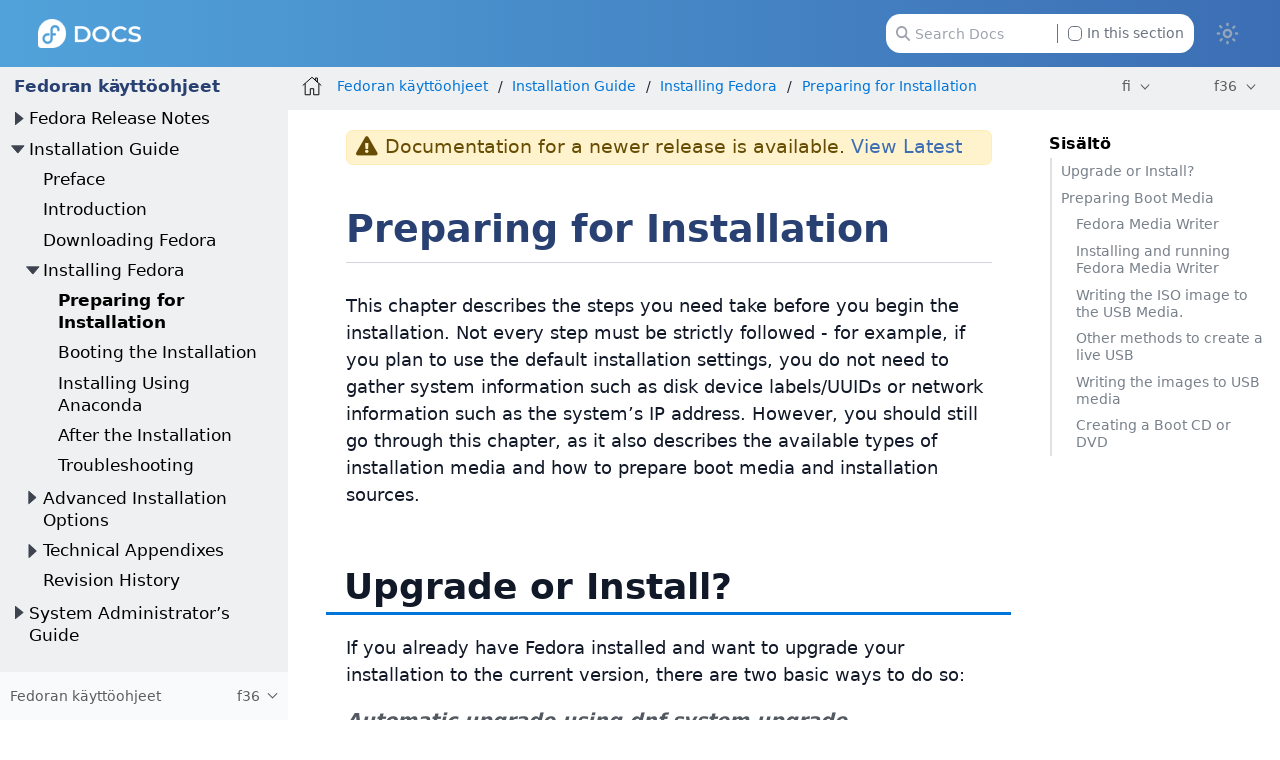

--- FILE ---
content_type: text/html
request_url: https://docs.fedoraproject.org/fi/fedora/f36/install-guide/install/Preparing_for_Installation/
body_size: 13982
content:
<!DOCTYPE html>
<html lang="en">
  <head>
    <meta charset="utf-8">
    <meta name="viewport" content="width=device-width, initial-scale=1.0">
    <title>Preparing for Installation :: Fedora Docs</title>
    <link rel="canonical" href="https://docs.fedoraproject.org/en-US/fedora/f36/install-guide/install/Preparing_for_Installation/">
    <meta name="generator" content="Antora 3.1.14">
    <link rel="stylesheet" href="../../../../../_/css/site.css">
<link rel="stylesheet" href="https://use.fontawesome.com/releases/v5.6.3/css/all.css" integrity="sha384-UHRtZLI+pbxtHCWp1t77Bi1L4ZtiqrqD80Kn4Z8NTSRyMA2Fd33n5dQ8lWUE00s/" crossorigin="anonymous">
<link rel="stylesheet" href="../../../../../_/css/vendor/tabs.css">

<meta property="og:type" content="website">
<meta property="og:site_name" content="Fedora Docs">
<meta property="og:title" content="[f36] Preparing for Installation">

<meta property="og:description" content="Learn more about Fedora Linux, the Fedora Project & the Fedora Community.">
<meta property="og:image" content="https://docs.fedoraproject.org/en-US/_/img/docs_logo.png">

    <script>if (localStorage.darkmode === 'true' || (!('darkmode' in localStorage) && window.matchMedia('(prefers-color-scheme: dark)').matches)) { document.documentElement.classList.add('dark');} else {document.documentElement.classList.remove('dark');}</script>
  </head>
  <body class="article dark:bg-fp-blue-darkest text-black dark:text-white">
<!-- Add any HTML code to show at the top of each page — like a banner to a survey, some announcement, etc. Leave this file empty to not show anything-->
<header class="header" role="banner">
  <nav class="fixed z-50 top-0 w-full bg-gradient-to-l from-fp-blue to-fp-blue-light dark:bg-none dark:bg-fp-blue-dark" style="">
    <div class="mx-auto px-2 sm:px-6 lg:px-8">
      <div class="relative flex h-14 items-center justify-between">
        <div
          class="flex flex-1 items-center justify-center sm:items-stretch sm:justify-start"
        >
          <div class="flex flex-shrink-0 items-center">
            <a href="https://docs.fedoraproject.org/en-US">
              <img class="h-6 z-10 w-auto" src="../../../../../_/img/docs_logo_white.png">
            </a>
          </div>


	  <div class="hidden sm:ml-auto sm:block">
            <div class="flex space-x-4">


              <div id="search-field" class="relative inline-flex cursor-pointer items-center rounded px-4 text-xs text-gray-500 dark:text-gray-200">
                <svg class="absolute left-6 fill-gray-400 dark:fill-gray-400 h-3" xmlns="http://www.w3.org/2000/svg" viewBox="0 0 512 512"><!--! Font Awesome Pro 6.2.1 by @fontawesome - https://fontawesome.com License - https://fontawesome.com/license (Commercial License) Copyright 2022 Fonticons, Inc. --><path d="M416 208c0 45.9-14.9 88.3-40 122.7L502.6 457.4c12.5 12.5 12.5 32.8 0 45.3s-32.8 12.5-45.3 0L330.7 376c-34.4 25.2-76.8 40-122.7 40C93.1 416 0 322.9 0 208S93.1 0 208 0S416 93.1 416 208zM208 352c79.5 0 144-64.5 144-144s-64.5-144-144-144S64 128.5 64 208s64.5 144 144 144z"/></svg>
                <input id="search-input" class="pl-6 pr-28 h-8 w-64 rounded-xl dark:bg-black" type="text" placeholder="Search Docs">
                <label class="ml-2 absolute right-6 filter checkbox border-l border-gray-500 pl-2">
		 <input type="checkbox" class="appearance-none h-3 w-3 border border-gray-500 rounded bg-white dark:bg-black checked:bg-fp-blue-light checked:border-fp-blue-light dark:checked:bg-fp-blue dark:checked:border-fp-blue focus:outline-none transition duration-200 cursor-pointer my-0.5 mr-1 float-left" data-facet-filter="component:fedora"> In this section
                </label>
              </div>
            </div>
          </div>
	  <button type="button" id="themeSwitch" class="hidden sm:block stroke-white fill-white ">
	    <span class="dark:hidden">
	      <svg viewBox="0 0 24 24" fill="none" stroke-width="2" stroke-linecap="round" stroke-linejoin="round" class="w-6 h-6">
	        <path d="M15 12a3 3 0 1 1-6 0 3 3 0 0 1 6 0Z"></path>
		<path d="M12 4v1M17.66 6.344l-.828.828M20.005 12.004h-1M17.66 17.664l-.828-.828M12 20.01V19M6.34 17.664l.835-.836M3.995 12.004h1.01M6 6l.835.836"></path>
	      </svg>
	    </span>
	    <span class="hidden dark:inline">
	      <svg viewBox="0 0 512 512" class="w-4 h-4">
	        <path d="M421.6 379.9c-.6641 0-1.35 .0625-2.049 .1953c-11.24 2.143-22.37 3.17-33.32 3.17c-94.81 0-174.1-77.14-174.1-175.5c0-63.19 33.79-121.3 88.73-152.6c8.467-4.812 6.339-17.66-3.279-19.44c-11.2-2.078-29.53-3.746-40.9-3.746C132.3 31.1 32 132.2 32 256c0 123.6 100.1 224 223.8 224c69.04 0 132.1-31.45 173.8-82.93C435.3 389.1 429.1 379.9 421.6 379.9zM255.8 432C158.9 432 80 353 80 256c0-76.32 48.77-141.4 116.7-165.8C175.2 125 163.2 165.6 163.2 207.8c0 99.44 65.13 183.9 154.9 212.8C298.5 428.1 277.4 432 255.8 432z"/>
              </svg>
	    </span>
	  </button>
        </div>
      </div>
    </div>
  </nav>
</header>
<div class="body">
<div class="nav-container dark:text-gray-300 bg-fp-gray-lightest dark:bg-fp-blue-darker dark:border-r dark:border-gray-800" data-component="fedora" data-version="f36">
  <aside class="nav">
    <div class="panels">
<div class="nav-panel-menu is-active" data-panel="menu">
  <nav class="nav-menu">
    <h3 class="title text-fp-blue-dark dark:text-fp-blue font-bold"><a href="../../../">Fedoran käyttöohjeet</a></h3>
<ul class="nav-list">
  <li class="nav-item" data-depth="0">
<ul class="nav-list">
  <li class="nav-item" data-depth="1">
    <button class="nav-item-toggle"></button>
    <a class="nav-link" href="../../../release-notes/">Fedora Release Notes</a>
<ul class="nav-list">
  <li class="nav-item" data-depth="2">
    <button class="nav-item-toggle"></button>
    <a class="nav-link" href="../../../release-notes/welcome/Welcome/">Welcome to Fedora</a>
<ul class="nav-list">
  <li class="nav-item" data-depth="3">
    <a class="nav-link" href="../../../release-notes/welcome/Hardware_Overview/">Hardware Overview</a>
  </li>
  <li class="nav-item" data-depth="3">
    <a class="nav-link" href="../../../release-notes/welcome/Feedback/">Feedback</a>
  </li>
</ul>
  </li>
  <li class="nav-item" data-depth="2">
    <button class="nav-item-toggle"></button>
    <a class="nav-link" href="../../../release-notes/sysadmin/Sysadmins/">System Administrators</a>
<ul class="nav-list">
  <li class="nav-item" data-depth="3">
    <a class="nav-link" href="../../../release-notes/sysadmin/Distribution/">Distribution-wide Changes</a>
  </li>
  <li class="nav-item" data-depth="3">
    <a class="nav-link" href="../../../release-notes/sysadmin/Installation/">Installation</a>
  </li>
  <li class="nav-item" data-depth="3">
    <a class="nav-link" href="../../../release-notes/sysadmin/Security/">Security</a>
  </li>
  <li class="nav-item" data-depth="3">
    <a class="nav-link" href="../../../release-notes/sysadmin/Networking/">Networking</a>
  </li>
  <li class="nav-item" data-depth="3">
    <a class="nav-link" href="../../../release-notes/sysadmin/Storage/">Storage</a>
  </li>
  <li class="nav-item" data-depth="3">
    <a class="nav-link" href="../../../release-notes/sysadmin/System_Utilities/">System Utilities</a>
  </li>
</ul>
  </li>
  <li class="nav-item" data-depth="2">
    <button class="nav-item-toggle"></button>
    <a class="nav-link" href="../../../release-notes/desktop/Desktop_index/">Desktop Users</a>
<ul class="nav-list">
  <li class="nav-item" data-depth="3">
    <a class="nav-link" href="../../../release-notes/desktop/Desktop/">Desktop</a>
  </li>
  <li class="nav-item" data-depth="3">
    <a class="nav-link" href="../../../release-notes/desktop/Multimedia/">Multimedia</a>
  </li>
  <li class="nav-item" data-depth="3">
    <a class="nav-link" href="../../../release-notes/desktop/I18n/">Internationalization</a>
  </li>
</ul>
  </li>
  <li class="nav-item" data-depth="2">
    <button class="nav-item-toggle"></button>
    <a class="nav-link" href="../../../release-notes/developers/Developers/">Developers</a>
<ul class="nav-list">
  <li class="nav-item" data-depth="3">
    <a class="nav-link" href="../../../release-notes/developers/Development_Tools/">Development Tools</a>
  </li>
  <li class="nav-item" data-depth="3">
    <a class="nav-link" href="../../../release-notes/developers/Development_C/">C</a>
  </li>
  <li class="nav-item" data-depth="3">
    <a class="nav-link" href="../../../release-notes/developers/Development_Go/">Go</a>
  </li>
  <li class="nav-item" data-depth="3">
    <a class="nav-link" href="../../../release-notes/developers/Development_Haskell/">Haskell</a>
  </li>
  <li class="nav-item" data-depth="3">
    <a class="nav-link" href="../../../release-notes/developers/Development_LLVM/">LLVM</a>
  </li>
  <li class="nav-item" data-depth="3">
    <a class="nav-link" href="../../../release-notes/developers/Development_Modularity/">Modularity</a>
  </li>
  <li class="nav-item" data-depth="3">
    <a class="nav-link" href="../../../release-notes/developers/Development_Dotnet/">.NET</a>
  </li>
  <li class="nav-item" data-depth="3">
    <a class="nav-link" href="../../../release-notes/developers/Development_Python/">Python</a>
  </li>
  <li class="nav-item" data-depth="3">
    <a class="nav-link" href="../../../release-notes/developers/Development_Ruby/">Ruby</a>
  </li>
  <li class="nav-item" data-depth="3">
    <a class="nav-link" href="../../../release-notes/developers/Development_Web/">Web Development</a>
  </li>
</ul>
  </li>
  <li class="nav-item" data-depth="2">
    <a class="nav-link" href="https://fedoraproject.org/wiki/Common_F36_bugs">Common Bugs</a>
  </li>
  <li class="nav-item" data-depth="2">
    <a class="nav-link" href="../../../release-notes/Revision_History/">Revision History</a>
  </li>
</ul>
  </li>
</ul>
  </li>
  <li class="nav-item" data-depth="0">
<ul class="nav-list">
  <li class="nav-item" data-depth="1">
    <button class="nav-item-toggle"></button>
    <a class="nav-link" href="../../">Installation Guide</a>
<ul class="nav-list">
  <li class="nav-item" data-depth="2">
    <a class="nav-link" href="../../Preface/">Preface</a>
  </li>
  <li class="nav-item" data-depth="2">
    <a class="nav-link" href="../../Introduction/">Introduction</a>
  </li>
  <li class="nav-item" data-depth="2">
    <a class="nav-link" href="../../Downloading_Fedora/">Downloading Fedora</a>
  </li>
  <li class="nav-item" data-depth="2">
    <button class="nav-item-toggle"></button>
    <span class="nav-text">Installing Fedora</span>
<ul class="nav-list">
  <li class="nav-item is-current-page" data-depth="3">
    <a class="nav-link" href="./">Preparing for Installation</a>
  </li>
  <li class="nav-item" data-depth="3">
    <a class="nav-link" href="../Booting_the_Installation/">Booting the Installation</a>
  </li>
  <li class="nav-item" data-depth="3">
    <a class="nav-link" href="../Installing_Using_Anaconda/">Installing Using Anaconda</a>
  </li>
  <li class="nav-item" data-depth="3">
    <a class="nav-link" href="../After_Installation/">After the Installation</a>
  </li>
  <li class="nav-item" data-depth="3">
    <a class="nav-link" href="../Troubleshooting/">Troubleshooting</a>
  </li>
</ul>
  </li>
  <li class="nav-item" data-depth="2">
    <button class="nav-item-toggle"></button>
    <span class="nav-text">Advanced Installation Options</span>
<ul class="nav-list">
  <li class="nav-item" data-depth="3">
    <a class="nav-link" href="../../advanced/Boot_Options/">Boot Options</a>
  </li>
  <li class="nav-item" data-depth="3">
    <a class="nav-link" href="../../advanced/Kickstart_Installations/">Automating the Installation with Kickstart</a>
  </li>
  <li class="nav-item" data-depth="3">
    <a class="nav-link" href="../../advanced/Network_based_Installations/">Setting Up an Installation Server</a>
  </li>
  <li class="nav-item" data-depth="3">
    <a class="nav-link" href="../../advanced/VNC_Installations/">Installing Using VNC</a>
  </li>
  <li class="nav-item" data-depth="3">
    <a class="nav-link" href="../../advanced/Upgrading_Your_Current_System/">Upgrading Your Current System</a>
  </li>
</ul>
  </li>
  <li class="nav-item" data-depth="2">
    <button class="nav-item-toggle"></button>
    <span class="nav-text">Technical Appendixes</span>
<ul class="nav-list">
  <li class="nav-item" data-depth="3">
    <a class="nav-link" href="../../appendixes/Kickstart_Syntax_Reference/">Kickstart Syntax Reference</a>
  </li>
  <li class="nav-item" data-depth="3">
    <a class="nav-link" href="../../appendixes/Disk_Partitions/">An Introduction to Disk Partitions</a>
  </li>
  <li class="nav-item" data-depth="3">
    <a class="nav-link" href="../../appendixes/Understanding_LVM/">Understanding LVM</a>
  </li>
</ul>
  </li>
  <li class="nav-item" data-depth="2">
    <a class="nav-link" href="../../Revision_History/">Revision History</a>
  </li>
</ul>
  </li>
</ul>
  </li>
  <li class="nav-item" data-depth="0">
<ul class="nav-list">
  <li class="nav-item" data-depth="1">
    <button class="nav-item-toggle"></button>
    <a class="nav-link" href="../../../system-administrators-guide/">System Administrator&#8217;s Guide</a>
<ul class="nav-list">
  <li class="nav-item" data-depth="2">
    <a class="nav-link" href="../../../system-administrators-guide/Preface/">Preface</a>
  </li>
  <li class="nav-item" data-depth="2">
    <button class="nav-item-toggle"></button>
    <span class="nav-text">Basic System Configuration</span>
<ul class="nav-list">
  <li class="nav-item" data-depth="3">
    <a class="nav-link" href="../../../system-administrators-guide/basic-system-configuration/intro-basic-system-configuration/">Introduction</a>
  </li>
  <li class="nav-item" data-depth="3">
    <a class="nav-link" href="../../../system-administrators-guide/basic-system-configuration/Opening_GUI_Applications/">Opening Graphical Applications</a>
  </li>
  <li class="nav-item" data-depth="3">
    <a class="nav-link" href="../../../system-administrators-guide/basic-system-configuration/System_Locale_and_Keyboard_Configuration/">System Locale and Keyboard Configuration</a>
  </li>
  <li class="nav-item" data-depth="3">
    <a class="nav-link" href="../../../system-administrators-guide/basic-system-configuration/Configuring_the_Date_and_Time/">Configuring the Date and Time</a>
  </li>
  <li class="nav-item" data-depth="3">
    <a class="nav-link" href="../../../system-administrators-guide/basic-system-configuration/Managing_Users_and_Groups/">Managing Users and Groups</a>
  </li>
  <li class="nav-item" data-depth="3">
    <a class="nav-link" href="../../../system-administrators-guide/basic-system-configuration/Gaining_Privileges/">Gaining Privileges</a>
  </li>
</ul>
  </li>
  <li class="nav-item" data-depth="2">
    <button class="nav-item-toggle"></button>
    <span class="nav-text">Package Management</span>
<ul class="nav-list">
  <li class="nav-item" data-depth="3">
    <a class="nav-link" href="../../../system-administrators-guide/package-management/intro-package-management/">Introduction</a>
  </li>
  <li class="nav-item" data-depth="3">
    <a class="nav-link" href="../../../system-administrators-guide/package-management/DNF/">DNF</a>
  </li>
  <li class="nav-item" data-depth="3">
    <a class="nav-link" href="../../../system-administrators-guide/package-management/rpm-ostree/">rpm-ostree</a>
  </li>
</ul>
  </li>
  <li class="nav-item" data-depth="2">
    <button class="nav-item-toggle"></button>
    <span class="nav-text">Infrastructure Services</span>
<ul class="nav-list">
  <li class="nav-item" data-depth="3">
    <a class="nav-link" href="../../../system-administrators-guide/infrastructure-services/intro-infrastructure-services/">Introduction</a>
  </li>
  <li class="nav-item" data-depth="3">
    <a class="nav-link" href="../../../system-administrators-guide/infrastructure-services/Services_and_Daemons/">Services and Daemons</a>
  </li>
  <li class="nav-item" data-depth="3">
    <a class="nav-link" href="../../../system-administrators-guide/infrastructure-services/OpenSSH/">OpenSSH</a>
  </li>
  <li class="nav-item" data-depth="3">
    <a class="nav-link" href="../../../system-administrators-guide/infrastructure-services/TigerVNC/">TigerVNC</a>
  </li>
</ul>
  </li>
  <li class="nav-item" data-depth="2">
    <button class="nav-item-toggle"></button>
    <span class="nav-text">Servers</span>
<ul class="nav-list">
  <li class="nav-item" data-depth="3">
    <a class="nav-link" href="../../../system-administrators-guide/servers/intro-servers/">Introduction</a>
  </li>
  <li class="nav-item" data-depth="3">
    <a class="nav-link" href="../../../system-administrators-guide/servers/Web_Servers/">Web Servers</a>
  </li>
  <li class="nav-item" data-depth="3">
    <a class="nav-link" href="../../../system-administrators-guide/servers/Mail_Servers/">Mail Servers</a>
  </li>
  <li class="nav-item" data-depth="3">
    <a class="nav-link" href="../../../system-administrators-guide/servers/Directory_Servers/">Directory Servers</a>
  </li>
  <li class="nav-item" data-depth="3">
    <a class="nav-link" href="../../../system-administrators-guide/servers/File_and_Print_Servers/">File and Print Servers</a>
  </li>
  <li class="nav-item" data-depth="3">
    <a class="nav-link" href="../../../system-administrators-guide/servers/Configuring_NTP_Using_the_chrony_Suite/">Configuring NTP Using the chrony Suite</a>
  </li>
  <li class="nav-item" data-depth="3">
    <a class="nav-link" href="../../../system-administrators-guide/servers/Configuring_NTP_Using_ntpd/">Configuring NTP Using ntpd</a>
  </li>
  <li class="nav-item" data-depth="3">
    <a class="nav-link" href="../../../system-administrators-guide/servers/Configuring_PTP_Using_ptp4l/">Configuring PTP Using ptp4l</a>
  </li>
</ul>
  </li>
  <li class="nav-item" data-depth="2">
    <button class="nav-item-toggle"></button>
    <span class="nav-text">Monitoring and Automation</span>
<ul class="nav-list">
  <li class="nav-item" data-depth="3">
    <a class="nav-link" href="../../../system-administrators-guide/monitoring-and-automation/intro-monitoring-and-automation/">Introduction</a>
  </li>
  <li class="nav-item" data-depth="3">
    <a class="nav-link" href="../../../system-administrators-guide/monitoring-and-automation/System_Monitoring_Tools/">System Monitoring Tools</a>
  </li>
  <li class="nav-item" data-depth="3">
    <a class="nav-link" href="../../../system-administrators-guide/monitoring-and-automation/Viewing_and_Managing_Log_Files/">Viewing and Managing Log Files</a>
  </li>
  <li class="nav-item" data-depth="3">
    <a class="nav-link" href="../../../system-administrators-guide/monitoring-and-automation/Automating_System_Tasks/">Automating System Tasks</a>
  </li>
  <li class="nav-item" data-depth="3">
    <a class="nav-link" href="../../../system-administrators-guide/monitoring-and-automation/OProfile/">OProfile</a>
  </li>
</ul>
  </li>
  <li class="nav-item" data-depth="2">
    <button class="nav-item-toggle"></button>
    <span class="nav-text">Kernel, Module and Driver Configuration</span>
<ul class="nav-list">
  <li class="nav-item" data-depth="3">
    <a class="nav-link" href="../../../system-administrators-guide/kernel-module-driver-configuration/intro-kernel-module-driver-configuration/">Introduction</a>
  </li>
  <li class="nav-item" data-depth="3">
    <a class="nav-link" href="../../../system-administrators-guide/kernel-module-driver-configuration/Working_with_the_GRUB_2_Boot_Loader/">Working with the GRUB 2 Boot Loader</a>
  </li>
  <li class="nav-item" data-depth="3">
    <a class="nav-link" href="../../../system-administrators-guide/kernel-module-driver-configuration/Manually_Upgrading_the_Kernel/">Manually Upgrading the Kernel</a>
  </li>
  <li class="nav-item" data-depth="3">
    <a class="nav-link" href="../../../system-administrators-guide/kernel-module-driver-configuration/Working_with_Kernel_Modules/">Working with Kernel Modules</a>
  </li>
</ul>
  </li>
  <li class="nav-item" data-depth="2">
    <a class="nav-link" href="../../../system-administrators-guide/RPM/">RPM</a>
  </li>
  <li class="nav-item" data-depth="2">
    <a class="nav-link" href="../../../system-administrators-guide/Wayland/">The Wayland Display Server</a>
  </li>
  <li class="nav-item" data-depth="2">
    <a class="nav-link" href="../../../system-administrators-guide/Revision_History/">Revision History</a>
  </li>
</ul>
  </li>
</ul>
  </li>
</ul>
  </nav>
</div>
<div class="nav-panel-explore bg-gray-50 dark:bg-fp-blue-darkest" data-panel="explore">
  <div class="context dark:border-t dark:border-gray-800">
    <span class="title">Fedoran käyttöohjeet</span>
    <span class="version">f36</span>
  </div>
  <ul class="components bg-gray-100 dark:bg-fp-blue-darkest">
    <li class="component">
      <a class="title" href="../../../../../arm-sbc/">ARM Single Board Computers</a>
    </li>
    <li class="component">
      <a class="title" href="../../../../../ask-fedora-sops/">Ask Fedora SOPs</a>
    </li>
    <li class="component">
      <a class="title" href="../../../../../community/">Community Architecture (CommArch)</a>
    </li>
    <li class="component">
      <a class="title" href="../../../../../cle/">Community Linux Engineering</a>
    </li>
    <li class="component">
      <a class="title" href="../../../../../defensive-coding/">Defensive Coding Guide</a>
    </li>
    <li class="component">
      <a class="title" href="../../../../../emerging/">Emerging Fedora Desktops</a>
    </li>
    <li class="component">
      <a class="title" href="../../../../../engineering/">Engineering Teams</a>
    </li>
    <li class="component">
      <a class="title" href="../../../../../epel/">EPEL</a>
    </li>
    <li class="component">
      <a class="title" href="../../../../../a11y/">Fedora Accessibility (a11y) WG</a>
    </li>
    <li class="component">
      <a class="title" href="../../../../../fedora-accounts/">Fedora Accounts</a>
    </li>
    <li class="component">
      <a class="title" href="../../../../../fedora-asahi-remix/">Fedora Asahi Remix</a>
    </li>
    <li class="component">
      <a class="title" href="../../../../../badges/">Fedora Badges</a>
    </li>
    <li class="component">
      <a class="title" href="../../../../../ci/">Fedora CI</a>
    </li>
    <li class="component">
      <a class="title" href="../../../../../cloud/">Fedora Cloud</a>
    </li>
    <li class="component">
      <a class="title" href="../../../../../commops/">Fedora Community Ops</a>
    </li>
    <li class="component">
      <a class="title" href="../../../../../containers/">Fedora Container Docs</a>
    </li>
    <li class="component">
      <a class="title" href="../../../../../fedora-coreos/">Fedora CoreOS</a>
    </li>
    <li class="component">
      <a class="title" href="../../../../../design/">Fedora Design Team</a>
    </li>
    <li class="component">
      <a class="title" href="../../../../../dei/">Fedora Diversity, Equity, and Inclusion (DEI)</a>
    </li>
    <li class="component">
      <a class="title" href="../../../../../docs/">Fedora dokumentaatio</a>
    </li>
    <li class="component">
      <a class="title" href="../../../../../eln/">Fedora ELN</a>
    </li>
    <li class="component">
      <a class="title" href="../../../../../forge-documentation/">Fedora Forge Documentation</a>
    </li>
    <li class="component">
      <a class="title" href="../../../../../gaming/">Fedora Gaming</a>
    </li>
    <li class="component">
      <a class="title" href="../../../../../i3/">Fedora i3 S.I.G.</a>
    </li>
    <li class="component">
      <a class="title" href="../../../../../infra/">Fedora Infrastructure & Release Engineering</a>
    </li>
    <li class="component">
      <a class="title" href="../../../../../iot/">Fedora Internet Of Things</a>
    </li>
    <li class="component">
      <a class="title" href="../../../../../iot-wg/">Fedora IoT Working Group</a>
    </li>
    <li class="component">
      <a class="title" href="../../../../../fedora-join/">Fedora Join SIG</a>
    </li>
    <li class="component">
      <a class="title" href="../../../../../kde/">Fedora KDE Plasma Desktop Edition</a>
    </li>
    <li class="component">
      <a class="title" href="../../../../../fedora-kinoite/">Fedora Kinoite</a>
    </li>
    <li class="component">
      <a class="title" href="../../../../../legal/">Fedora Legal</a>
    </li>
    <li class="component">
      <a class="title" href="../../../../../releases/">Fedora Linux Releases</a>
    </li>
    <li class="component">
      <a class="title" href="../../../../../localization/">Fedora Localization Team</a>
    </li>
    <li class="component">
      <a class="title" href="../../../../../fedora-magazine/">Fedora Magazine</a>
    </li>
    <li class="component">
      <a class="title" href="../../../../../marketing/">Fedora Marketing Team</a>
    </li>
    <li class="component">
      <a class="title" href="../../../../../mentored-projects/">Fedora Mentored Projects</a>
    </li>
    <li class="component">
      <a class="title" href="../../../../../mindshare-committee/">Fedora Mindshare Committee</a>
    </li>
    <li class="component">
      <a class="title" href="../../../../../minimal/">Fedora Minimal</a>
    </li>
    <li class="component">
      <a class="title" href="../../../../../program_management/">Fedora Program Management</a>
    </li>
    <li class="component">
      <a class="title" href="../../../../../qa-docs/">Fedora Quality Docs</a>
    </li>
    <li class="component">
      <a class="title" href="../../../../../rawhide-gating/">Fedora Rawhide Gating</a>
    </li>
    <li class="component">
      <a class="title" href="../../../../../robotics-sig/">Fedora Robotics SIG</a>
    </li>
    <li class="component">
      <a class="title" href="../../../../../fedora-server/">Fedora Server User Documentation</a>
    </li>
    <li class="component">
      <a class="title" href="../../../../../server-working-group/">Fedora Server Working Group</a>
    </li>
    <li class="component">
      <a class="title" href="../../../../../fedora-silverblue/">Fedora Silverblue</a>
    </li>
    <li class="component">
      <a class="title" href="../../../../../spins-labs/">Fedora Spins & Labs</a>
    </li>
    <li class="component">
      <a class="title" href="../../../../../fedora-sericea/">Fedora Sway Atomic</a>
    </li>
    <li class="component">
      <a class="title" href="../../../../../teleirc-sig/">Fedora TeleIRC SIG</a>
    </li>
    <li class="component">
      <a class="title" href="../../../../../tools/">Fedora Tools</a>
    </li>
    <li class="component">
      <a class="title" href="../../../../../websites/">Fedora Websites & Apps</a>
    </li>
    <li class="component">
      <a class="title" href="../../../../../workstation-docs/">Fedora Workstation Documentation</a>
    </li>
    <li class="component">
      <a class="title" href="../../../../../workstation-working-group/">Fedora Workstation Working Group</a>
    </li>
    <li class="component">
      <a class="title" href="../../../../../bootc/">Fedora/CentOS bootc</a>
    </li>
    <li class="component">
      <a class="title" href="../../../../../fedora-docs/">Fedoran dokumentaatiotiimi</a>
    </li>
    <li class="component is-current">
      <a class="title" href="../../../../latest/">Fedoran käyttöohjeet</a>
      <ul class="versions">
        <li class="version">
          <a href="../../../../rawhide/">rawhide</a>
        </li>
        <li class="version is-latest">
          <a href="../../../../latest/">f43</a>
        </li>
        <li class="version">
          <a href="../../../../f42/">f42</a>
        </li>
        <li class="version">
          <a href="../../../../f41/">f41</a>
        </li>
        <li class="version">
          <a href="../../../../f40/">f40</a>
        </li>
        <li class="version">
          <a href="../../../../f39/">f39</a>
        </li>
        <li class="version">
          <a href="../../../../f38/">f38</a>
        </li>
        <li class="version">
          <a href="../../../../f37/">f37</a>
        </li>
        <li class="version is-current">
          <a href="../../../">f36</a>
        </li>
        <li class="version">
          <a href="../../../../f35/">f35</a>
        </li>
        <li class="version">
          <a href="../../../../f34/">f34</a>
        </li>
        <li class="version">
          <a href="../../../../f33/">f33</a>
        </li>
        <li class="version">
          <a href="../../../../f32/">f32</a>
        </li>
        <li class="version">
          <a href="../../../../f31/">f31</a>
        </li>
        <li class="version">
          <a href="../../../../f30/">f30</a>
        </li>
        <li class="version">
          <a href="../../../../f29/">f29</a>
        </li>
        <li class="version">
          <a href="../../../../f28/">f28</a>
        </li>
        <li class="version">
          <a href="../../../../f27/">f27</a>
        </li>
        <li class="version">
          <a href="../../../../f26/">f26</a>
        </li>
      </ul>
    </li>
    <li class="component">
      <a class="title" href="../../../../../council/">Fedoraneuvosto</a>
    </li>
    <li class="component">
      <a class="title" href="../../../../../project/">Fedoraprojekti</a>
    </li>
    <li class="component">
      <a class="title" href="../../../../../fesco/">FESCo</a>
    </li>
    <li class="component">
      <a class="title" href="../../../../../flatpak/">Flatpak</a>
    </li>
    <li class="component">
      <a class="title" href="../../../../../java-packaging-howto/">Java Packaging HOWTO</a>
    </li>
    <li class="component">
      <a class="title" href="../../../../../docs-l10n/">Localization help and stats</a>
    </li>
    <li class="component">
      <a class="title" href="../../../../../mindshare/">Mindshare Teams</a>
    </li>
    <li class="component">
      <a class="title" href="../../../../../minimization/">Minimization</a>
    </li>
    <li class="component">
      <a class="title" href="../../../../../modularity/">Modularity</a>
    </li>
    <li class="component">
      <a class="title" href="../../../../../neurofedora/overview/">NeuroFedora User Documentation</a>
    </li>
    <li class="component">
      <a class="title" href="../../../../../package-maintainers/">Package Maintainers</a>
    </li>
    <li class="component">
      <a class="title" href="../../../../../packaging-guidelines/">Paketoinnin ohjenuoria</a>
    </li>
    <li class="component">
      <a class="title" href="../../../../../quick-docs/">Quick Docs</a>
    </li>
    <li class="component">
      <a class="title" href="../../../../../remix-building/remix-ci/">Remix-dokumentit</a>
    </li>
    <li class="component">
      <a class="title" href="../../../../../reproducible-builds/">Reproducible Builds</a>
    </li>
  </ul>
</div>
    </div>
  </aside>
</div>
<main class="article">
<div class="toolbar bg-fp-gray-lightest dark:bg-fp-blue-darkest dark:text-gray-300 dark:border-b dark:border-gray-800" role="navigation">
<button class="toolbar-icon nav-toggle"></button>
  <a href="../../../../../docs/" class="toolbar-icon home-link"></a>
<nav class="crumbs" role="navigation" aria-label="breadcrumbs">
  <ul>
    <li class="after:text-gray-800 dark:after:text-gray-400"><a href="../../../">Fedoran käyttöohjeet</a></li>
    <li class="after:text-gray-800 dark:after:text-gray-400"><a href="../../">Installation Guide</a></li>
    <li class="after:text-gray-800 dark:after:text-gray-400">Installing Fedora</li>
    <li class="after:text-gray-800 dark:after:text-gray-400"><a href="./">Preparing for Installation</a></li>
  </ul>
</nav>

        <div class="page-languages">
            <button class="languages-menu-toggle" title="Show other languages of the site">
                fi
            </button>
            <div class="languages-menu">
    
<a class="language" href="../../../../../../en-US/fedora/f36/install-guide/install/Preparing_for_Installation/">en-US</a>
<a class="language" href="../../../../../../ar/fedora/f36/install-guide/install/Preparing_for_Installation/">ar</a>
<a class="language" href="../../../../../../ast/fedora/f36/install-guide/install/Preparing_for_Installation/">ast</a>
<a class="language" href="../../../../../../az/fedora/f36/install-guide/install/Preparing_for_Installation/">az</a>
<a class="language" href="../../../../../../be/fedora/f36/install-guide/install/Preparing_for_Installation/">be</a>
<a class="language" href="../../../../../../bg/fedora/f36/install-guide/install/Preparing_for_Installation/">bg</a>
<a class="language" href="../../../../../../bn/fedora/f36/install-guide/install/Preparing_for_Installation/">bn</a>
<a class="language" href="../../../../../../ca/fedora/f36/install-guide/install/Preparing_for_Installation/">ca</a>
<a class="language" href="../../../../../../cs/fedora/f36/install-guide/install/Preparing_for_Installation/">cs</a>
<a class="language" href="../../../../../../de/fedora/f36/install-guide/install/Preparing_for_Installation/">de</a>
<a class="language" href="../../../../../../el/fedora/f36/install-guide/install/Preparing_for_Installation/">el</a>
<a class="language" href="../../../../../../es/fedora/f36/install-guide/install/Preparing_for_Installation/">es</a>
<a class="language" href="../../../../../../es_419/fedora/f36/install-guide/install/Preparing_for_Installation/">es_419</a>
<a class="language" href="../../../../../../fa/fedora/f36/install-guide/install/Preparing_for_Installation/">fa</a>
<a class="language" href="../../../../../../fi/fedora/f36/install-guide/install/Preparing_for_Installation/">fi</a>
<a class="language" href="../../../../../../fil/fedora/f36/install-guide/install/Preparing_for_Installation/">fil</a>
<a class="language" href="../../../../../../fr/fedora/f36/install-guide/install/Preparing_for_Installation/">fr</a>
<a class="language" href="../../../../../../fur/fedora/f36/install-guide/install/Preparing_for_Installation/">fur</a>
<a class="language" href="../../../../../../ga/fedora/f36/install-guide/install/Preparing_for_Installation/">ga</a>
<a class="language" href="../../../../../../gl/fedora/f36/install-guide/install/Preparing_for_Installation/">gl</a>
<a class="language" href="../../../../../../he/fedora/f36/install-guide/install/Preparing_for_Installation/">he</a>
<a class="language" href="../../../../../../hi/fedora/f36/install-guide/install/Preparing_for_Installation/">hi</a>
<a class="language" href="../../../../../../hr/fedora/f36/install-guide/install/Preparing_for_Installation/">hr</a>
<a class="language" href="../../../../../../hu/fedora/f36/install-guide/install/Preparing_for_Installation/">hu</a>
<a class="language" href="../../../../../../hy/fedora/f36/install-guide/install/Preparing_for_Installation/">hy</a>
<a class="language" href="../../../../../../id/fedora/f36/install-guide/install/Preparing_for_Installation/">id</a>
<a class="language" href="../../../../../../it/fedora/f36/install-guide/install/Preparing_for_Installation/">it</a>
<a class="language" href="../../../../../../ja/fedora/f36/install-guide/install/Preparing_for_Installation/">ja</a>
<a class="language" href="../../../../../../jp/fedora/f36/install-guide/install/Preparing_for_Installation/">jp</a>
<a class="language" href="../../../../../../ka/fedora/f36/install-guide/install/Preparing_for_Installation/">ka</a>
<a class="language" href="../../../../../../kab/fedora/f36/install-guide/install/Preparing_for_Installation/">kab</a>
<a class="language" href="../../../../../../km/fedora/f36/install-guide/install/Preparing_for_Installation/">km</a>
<a class="language" href="../../../../../../ko/fedora/f36/install-guide/install/Preparing_for_Installation/">ko</a>
<a class="language" href="../../../../../../lo/fedora/f36/install-guide/install/Preparing_for_Installation/">lo</a>
<a class="language" href="../../../../../../lt/fedora/f36/install-guide/install/Preparing_for_Installation/">lt</a>
<a class="language" href="../../../../../../mr/fedora/f36/install-guide/install/Preparing_for_Installation/">mr</a>
<a class="language" href="../../../../../../ms/fedora/f36/install-guide/install/Preparing_for_Installation/">ms</a>
<a class="language" href="../../../../../../my/fedora/f36/install-guide/install/Preparing_for_Installation/">my</a>
<a class="language" href="../../../../../../nb_NO/fedora/f36/install-guide/install/Preparing_for_Installation/">nb_NO</a>
<a class="language" href="../../../../../../ne/fedora/f36/install-guide/install/Preparing_for_Installation/">ne</a>
<a class="language" href="../../../../../../nl/fedora/f36/install-guide/install/Preparing_for_Installation/">nl</a>
<a class="language" href="../../../../../../nn/fedora/f36/install-guide/install/Preparing_for_Installation/">nn</a>
<a class="language" href="../../../../../../or/fedora/f36/install-guide/install/Preparing_for_Installation/">or</a>
<a class="language" href="../../../../../../pl/fedora/f36/install-guide/install/Preparing_for_Installation/">pl</a>
<a class="language" href="../../../../../../pt/fedora/f36/install-guide/install/Preparing_for_Installation/">pt</a>
<a class="language" href="../../../../../../pt_BR/fedora/f36/install-guide/install/Preparing_for_Installation/">pt_BR</a>
<a class="language" href="../../../../../../pt_PT/fedora/f36/install-guide/install/Preparing_for_Installation/">pt_PT</a>
<a class="language" href="../../../../../../ro/fedora/f36/install-guide/install/Preparing_for_Installation/">ro</a>
<a class="language" href="../../../../../../ru/fedora/f36/install-guide/install/Preparing_for_Installation/">ru</a>
<a class="language" href="../../../../../../si/fedora/f36/install-guide/install/Preparing_for_Installation/">si</a>
<a class="language" href="../../../../../../sk/fedora/f36/install-guide/install/Preparing_for_Installation/">sk</a>
<a class="language" href="../../../../../../sq/fedora/f36/install-guide/install/Preparing_for_Installation/">sq</a>
<a class="language" href="../../../../../../sv/fedora/f36/install-guide/install/Preparing_for_Installation/">sv</a>
<a class="language" href="../../../../../../sw/fedora/f36/install-guide/install/Preparing_for_Installation/">sw</a>
<a class="language" href="../../../../../../te/fedora/f36/install-guide/install/Preparing_for_Installation/">te</a>
<a class="language" href="../../../../../../tr/fedora/f36/install-guide/install/Preparing_for_Installation/">tr</a>
<a class="language" href="../../../../../../tzm/fedora/f36/install-guide/install/Preparing_for_Installation/">tzm</a>
<a class="language" href="../../../../../../uk/fedora/f36/install-guide/install/Preparing_for_Installation/">uk</a>
<a class="language" href="../../../../../../ur/fedora/f36/install-guide/install/Preparing_for_Installation/">ur</a>
<a class="language" href="../../../../../../ur_PK/fedora/f36/install-guide/install/Preparing_for_Installation/">ur_PK</a>
<a class="language" href="../../../../../../uz/fedora/f36/install-guide/install/Preparing_for_Installation/">uz</a>
<a class="language" href="../../../../../../vi/fedora/f36/install-guide/install/Preparing_for_Installation/">vi</a>
<a class="language" href="../../../../../../zh_CN/fedora/f36/install-guide/install/Preparing_for_Installation/">zh_CN</a>
<a class="language" href="../../../../../../zh_Hans/fedora/f36/install-guide/install/Preparing_for_Installation/">zh_Hans</a>
<a class="language" href="../../../../../../zh_Hant/fedora/f36/install-guide/install/Preparing_for_Installation/">zh_Hant</a>
<a class="language" href="../../../../../../zh_TW/fedora/f36/install-guide/install/Preparing_for_Installation/">zh_TW</a>

            </div>
        </div>
    <div class="page-versions">
  <button class="versions-menu-toggle" title="Show other versions of page">f36</button>
  <div class="versions-menu">
    <a class="version is-missing" href="../../../../rawhide/">rawhide</a>
    <a class="version is-missing" href="../../../../latest/">f43</a>
    <a class="version is-missing" href="../../../../f42/">f42</a>
    <a class="version is-missing" href="../../../../f41/">f41</a>
    <a class="version is-missing" href="../../../../f40/">f40</a>
    <a class="version is-missing" href="../../../../f39/">f39</a>
    <a class="version is-missing" href="../../../../f38/">f38</a>
    <a class="version is-missing" href="../../../../f37/">f37</a>
    <a class="version is-current" href="./">f36</a>
    <a class="version" href="../../../../f35/install-guide/install/Preparing_for_Installation/">f35</a>
    <a class="version" href="../../../../f34/install-guide/install/Preparing_for_Installation/">f34</a>
    <a class="version" href="../../../../f33/install-guide/install/Preparing_for_Installation/">f33</a>
    <a class="version" href="../../../../f32/install-guide/install/Preparing_for_Installation/">f32</a>
    <a class="version" href="../../../../f31/install-guide/install/Preparing_for_Installation/">f31</a>
    <a class="version" href="../../../../f30/install-guide/install/Preparing_for_Installation/">f30</a>
    <a class="version" href="../../../../f29/install-guide/install/Preparing_for_Installation/">f29</a>
    <a class="version" href="../../../../f28/install-guide/install/Preparing_for_Installation/">f28</a>
    <a class="version" href="../../../../f27/install-guide/install/Preparing_for_Installation/">f27</a>
    <a class="version" href="../../../../f26/install-guide/install/Preparing_for_Installation/">f26</a>
  </div>
</div>
</div>
  <div class="content">
<aside class="toc sidebar dark:text-fp-gray-light" data-title="Sisältö" data-levels="2">
  <div class="toc-content">
    <div class="toc-menu"></div>
    <div class="pt-6">
        </div>
  </div>

</aside>
<article class="doc dark:text-gray-100">
<div class="alert eol">


  <i class="fas fa-exclamation-triangle"></i>Documentation for a newer release is available.
  <a class="btn" href="../../../../latest/"> View Latest</a>


</div>
<h1 class="page mt-8 mb-1">Preparing for Installation</h1>
<div class="is-before-toc text-xs text-gray-400 border-b border-gray-300 mb-6 pb-1">
</div>
<div id="preamble">
<div class="sectionbody">
<div class="paragraph">
<p>This chapter describes the steps you need take before you begin the installation. Not every step must be strictly followed - for example, if you plan to use the default installation settings, you do not need to gather system information such as disk device labels/UUIDs or network information such as the system&#8217;s IP address. However, you should still go through this chapter, as it also describes the available types of installation media and how to prepare boot media and installation sources.</p>
</div>
</div>
</div>
<div class="sect1">
<h2 id="sect-preparing-upgrade-or-install"><a class="anchor" href="#sect-preparing-upgrade-or-install"></a>Upgrade or Install?</h2>
<div class="sectionbody">
<div class="paragraph">
<p>If you already have Fedora installed and want to upgrade your installation to the current version, there are two basic ways to do so:</p>
</div>
<div class="dlist">
<dl>
<dt class="hdlist1">Automatic upgrade using <strong class="application">dnf system upgrade</strong></dt>
<dd>
<p>The preferred way to upgrade your system is an automatic upgrade using the <strong class="application">dnf system upgrade</strong> utility. For information on performing an automatic upgrade, see <a href="https://fedoraproject.org/wiki/DNF_system_upgrade">Fedora Wiki dnf system upgrade</a>.</p>
</dd>
<dt class="hdlist1">Manual Reinstallation</dt>
<dd>
<p>You can upgrade to the latest version of Fedora manually instead of relying on <strong class="application">dnf system upgrade</strong>. This involves booting the installer as if you were performing a clean installation, letting it detect your existing Fedora system, and overwriting the root partition while preserving data on other partitions and volumes. The same process can also be used to reinstall the system, if you need to. For detailed information, see <a href="../../advanced/Upgrading_Your_Current_System/#sect-upgrading-fedora-manual-reinstall" class="xref page">Manual System Upgrade or Reinstallation</a>.</p>
</dd>
</dl>
</div>
<div class="admonitionblock warning">
<table>
<tr>
<td class="icon">
<i class="fa icon-warning" title="Varoitus"></i>
</td>
<td class="content">
<div class="paragraph">
<p>Always back up your data before performing an upgrade or reinstalling your system, no matter which method you choose.</p>
</div>
</td>
</tr>
</table>
</div>
</div>
</div>
<div class="sect1">
<h2 id="sect-preparing-boot-media"><a class="anchor" href="#sect-preparing-boot-media"></a>Preparing Boot Media</h2>
<div class="sectionbody">
<div class="paragraph">
<p>Fedora images are <code>Hybrid ISOs</code> and can be used to create installation media with both optical and USB disks, for booting on both BIOS and UEFI systems.</p>
</div>
<div class="sect2">
<h3 id="_fedora_media_writer"><a class="anchor" href="#_fedora_media_writer"></a>Fedora Media Writer</h3>
<div class="paragraph">
<p><strong class="application">Fedora Media Writer</strong> has been significantly improved and is now the official, tested and supported way to make bootable media. <strong class="application">Fedora Media Writer</strong> supports Linux, macOS, and Windows. It is an easy way to make bootable USB media to install Fedora (or other operating systems). Using <strong class="application">Fedora Media Writer</strong> is strongly encouraged, although other USB media creation software can work as well.</p>
</div>
<div class="paragraph">
<p>Some of the new additions to <strong class="application">Fedora Media Writer</strong> are that Fedora Workstation and Server are easily and quickly accessible from the selection on the main screen. Further choices are available if you select the button below <em>Custom image</em>. This offers a selection of various Fedora Spins, such as Xfce or Mate.</p>
</div>
<div class="paragraph">
<p>Historically, universal USB creation tools, such as <strong class="application">Unetbootin</strong>, are a popular way to create USB installers from ISOs intended for optical media. They typically create a filesystem on the USB drive by extracting files from the image, and writing <strong class="application">syslinux</strong> bootloader to the device.</p>
</div>
<div class="paragraph">
<p>These methods circumvent the boot-loader configuration built into Fedora images, which are pre-partitioned and designed to boot on UEFI systems with SecureBoot enabled as well as BIOS systems, and thus they do not produce consistent results with Fedora images, especially on UEFI systems.</p>
</div>
<div class="paragraph">
<p>The best results are produced by utilities that use a direct write method and do not modify the Fedora image.</p>
</div>
<div class="admonitionblock warning">
<table>
<tr>
<td class="icon">
<i class="fa icon-warning" title="Varoitus"></i>
</td>
<td class="content">
<div class="paragraph">
<p>Always think twice before writing an image to the device. The media creation methods described in this article are destructive. All data on the USB stick are deleted during the process, so make sure you have a back up of the data on the USB stick. Double check that you have selected correct device to write the image to!</p>
</div>
</td>
</tr>
</table>
</div>
</div>
<div class="sect2">
<h3 id="_installing_and_running_fedora_media_writer"><a class="anchor" href="#_installing_and_running_fedora_media_writer"></a>Installing and running Fedora Media Writer</h3>
<div class="sect3">
<h4 id="_on_fedora"><a class="anchor" href="#_on_fedora"></a>On Fedora</h4>
<div class="paragraph">
<p>On Fedora 25 or later, <strong class="application">Fedora Media Writer</strong> is available in the default repository. You can use <code>dnf</code> to install the package.</p>
</div>
<div class="olist arabic">
<ol class="arabic">
<li>
<p>To install the <strong class="application">Fedora Media Writer</strong> using:</p>
<div class="listingblock">
<div class="content">
<pre>$ <span class="command">sudo dnf install mediawriter</span></pre>
</div>
</div>
</li>
<li>
<p>Run the <strong class="application">Fedora Media Writer</strong>:</p>
<div class="listingblock">
<div class="content">
<pre>$ <span class="command">mediawriter</span></pre>
</div>
</div>
<div class="paragraph">
<p>or in <strong class="application">Gnome 3</strong> select <strong>Activities</strong> and then click on <strong class="application">Fedora Media Writer</strong>.</p>
</div>
</li>
</ol>
</div>
</div>
<div class="sect3">
<h4 id="_on_other_linux_distributions"><a class="anchor" href="#_on_other_linux_distributions"></a>On other Linux distributions</h4>
<div class="paragraph">
<p>The best way to install <strong class="application">Fedora Media Writer</strong> on various Linux distributions is to use the pre-built <em>Flatpak</em> package. The package can be obtained from the official Flatpak repository <a href="https://flathub.org/apps/details/org.fedoraproject.MediaWriter">Flathub.org</a>.</p>
</div>
<div class="olist arabic">
<ol class="arabic">
<li>
<p>To setup <strong>Flatpak</strong> on your Linux system, follow the guidelines on the <a href="https://flatpak.org/setup/">Flatpak documentation</a> page.</p>
</li>
<li>
<p>Run the application:</p>
<div class="listingblock">
<div class="content">
<pre>$ <span class="command">sudo mediawriter</span></pre>
</div>
</div>
</li>
</ol>
</div>
</div>
<div class="sect3">
<h4 id="_on_windows"><a class="anchor" href="#_on_windows"></a>On Windows</h4>
<div class="olist arabic">
<ol class="arabic">
<li>
<p>Download the latest Windows Installer file from <a href="https://getfedora.org">GetFedora.org</a>. The server automatically detects the running system and offers you the correct installation file for your Windows version.</p>
</li>
<li>
<p>Run the installation by double clicking the installer, and then continue through the set-up wizard. The Wizard lets you customize the software&#8217;s installation if you choose to.</p>
</li>
<li>
<p>Run the application by clicking on a launcher.</p>
<div class="paragraph">
<p>In Windows 8 and 10, the <strong class="application">Fedora Media Writer</strong> launcher will be placed in the <em>All apps</em> menu under <em>F</em>. In Windows 10, you can just type <strong class="application">Fedora Media Writer</strong> in the search box on the task bar.</p>
</div>
</li>
</ol>
</div>
</div>
<div class="sect3">
<h4 id="_on_macos"><a class="anchor" href="#_on_macos"></a>On macOS</h4>
<div class="olist arabic">
<ol class="arabic">
<li>
<p>Download the latest Macintosh Disk Image (the package will have a .dmg extension) from <a href="https://getfedora.org">GetFedora.org</a>. The server automatically detects the running system and offers a correct package for your macOS.</p>
</li>
<li>
<p>Open the <code>.dmg</code> file, and press and hold the <kbd>Ctrl</kbd> key while clicking on the <strong class="application">Fedora Media Writer</strong> application.</p>
</li>
<li>
<p>Press &#8220;Open&#8221; in the pop-up menu.</p>
</li>
<li>
<p>Click the &#8220;Open&#8221; button in the confirmation dialog, if it appears.</p>
</li>
</ol>
</div>
</div>
</div>
<div class="sect2">
<h3 id="_writing_the_iso_image_to_the_usb_media"><a class="anchor" href="#_writing_the_iso_image_to_the_usb_media"></a>Writing the ISO image to the USB Media.</h3>
<div class="olist arabic">
<ol class="arabic">
<li>
<p>Select the Fedora Edition you wish to make a bootable USB drive for.</p>
<div id="figu-fedora_media_writer_choose_flavor_linux" class="imageblock">
<div class="content">
<img src="../../_images/fedora_media_writer/main_screen.png" alt="Image of Fedora Media Writer Main Screen">
</div>
<div class="title">Kuva 1. Fedora Media Writer Main Screen: Choose your Edition of Fedora</div>
</div>
<div class="paragraph">
<p>The main selection lets you choose one of the default Fedora editions, Fedora <strong>Workstation</strong> or <strong>Server</strong>. <strong class="application">Fedora Media Writer</strong> displays more details about the edition before you can proceed with downloading the image and the USB creation. You can choose a different architecture, if you select <em>Other variants</em>.</p>
</div>
</li>
<li>
<p>Select &#8220;Create Live USB&#8221; to proceed.</p>
<div id="figu-fedora_media_writer_distro_information_fedora" class="imageblock">
<div class="content">
<img src="../../_images/fedora_media_writer/distro_information.png" alt="Image of Fedora Media Writer Distro Information Screen">
</div>
<div class="title">Kuva 2. Fedora Media Writer Distro Information</div>
</div>
<div class="paragraph">
<p>Fedora Media Writer will automatically download the ISO for you. If you have downloaded the ISO before and placed it in the <em>Downloads</em> directory, it will be immediately available to use.</p>
</div>
<div id="figu-fedora_media_writer_Automatic_download_fedora" class="imageblock">
<div class="content">
<img src="../../_images/fedora_media_writer/automatic_download.png" alt="Image of Fedora Media Writer Automatic Download">
</div>
<div class="title">Kuva 3. Fedora Media Writer Automatic Download</div>
</div>
</li>
<li>
<p>Plug in a USB drive on which you want to create the bootable media.</p>
</li>
<li>
<p>To write the image onto the media, click the red <b class="button">Write to disk</b> button.</p>
<div id="figu-fedora_media_writer_write_to_device_linux" class="imageblock">
<div class="content">
<img src="../../_images/fedora_media_writer/write_to_device.png" alt="Image of Fedora Media Writer write to device red button">
</div>
<div class="title">Kuva 4. Fedora Media Writer Write to USB Device</div>
</div>
</li>
</ol>
</div>
</div>
<div class="sect2">
<h3 id="_other_methods_to_create_a_live_usb"><a class="anchor" href="#_other_methods_to_create_a_live_usb"></a>Other methods to create a live USB</h3>
<div class="paragraph">
<p>Using the <strong>Fedora Media Writer</strong> is highly recommended for everybody, because it offers a reliable way to create a live USB stick for Fedora installation.</p>
</div>
<div class="paragraph">
<p>However, some experienced users may prefer to go through the creation process manually. If you decide to do so, you have to download the installation images and use an application to write them onto the USB stick.</p>
</div>
<div class="admonitionblock note">
<table>
<tr>
<td class="icon">
<i class="fa icon-note" title="Huomautus"></i>
</td>
<td class="content">
<div class="paragraph">
<p>If you have downloaded and verified the installation images manually, you still can write them onto the USB stick using <strong>Fedora Media Writer</strong>.</p>
</div>
</td>
</tr>
</table>
</div>
<div class="sect3">
<h4 id="sect-preparing-obtaining-images"><a class="anchor" href="#sect-preparing-obtaining-images"></a>Downloading Boot and Installation Images</h4>
<div class="paragraph">
<p>The Fedora Project offers different Editions tailored for some specific use cases. Choose the Fedora Edition best for you. You can also build your own by customizing Fedora after it&#8217;s installed or by using a kickstart file as described in <a href="../../advanced/Kickstart_Installations/#sect-kickstart-file-create" class="xref page">Creating a Kickstart File</a>. Kickstart installation requires the <code>netinstall</code> media type, or a direct installation booting method such as PXE; kickstarts are not supported with live images.</p>
</div>
<div class="paragraph">
<p>Read more about Fedora Workstation, Fedora Cloud, Fedora Server and the available media types in <a href="../../Downloading_Fedora/#chap-downloading-fedora" class="xref page">Downloading Fedora</a>.</p>
</div>
<div class="paragraph">
<p>You can also choose a Fedora <em>Spin</em> featuring favorite alternative desktops or tools for specialized tasks at <a href="https://spins.fedoraproject.org" class="bare">https://spins.fedoraproject.org</a>.</p>
</div>
</div>
<div class="sect3">
<h4 id="sect-verifying-images"><a class="anchor" href="#sect-verifying-images"></a>Verifying the Downloaded Image</h4>
<div class="paragraph">
<p>Because transmission errors or other problems may corrupt the Fedora image you have downloaded, it is important to verify the file&#8217;s integrity. After the images are created, an operation is performed on the file that produces a value called a <code>checksum</code> using a complex mathematical algorithm. The operation is sufficiently complex that <strong>any change</strong> to the original file will produce a different checksum.</p>
</div>
<div class="paragraph">
<p>By calculating the image&#8217;s <code>checksum</code> on your own computer and comparing it to the original <code>checksum</code>, you can verify the image has not been tampered with or corrupted. The original checksum values are provided at <a href="https://getfedora.org/security/" class="bare">https://getfedora.org/security/</a>, and are <span class="command">gpg</span> signed to demonstrate their integrity.</p>
</div>
</div>
<div class="sect3">
<h4 id="sect-verifying-windows"><a class="anchor" href="#sect-verifying-windows"></a>Verifying checksums on Windows systems</h4>
<div class="olist arabic">
<ol class="arabic">
<li>
<p>Download the Fedora image of your choice from <a href="https://getfedora.org/" class="bare">https://getfedora.org/</a> and the corresponding checksum file from <a href="https://getfedora.org/security/" class="bare">https://getfedora.org/security/</a></p>
</li>
<li>
<p>Open a <span class="command">powershell</span> session.</p>
</li>
<li>
<p>Change to the directory containing the downloaded files.</p>
<div class="listingblock">
<div class="content">
<pre>> cd $HOME\Downloads\
> ls

Directory: C:\Users\Pete\Downloads

Mode                LastWriteTime         Length  Name
----                -------------         ------  ----
-a---        11/25/2014  12:39 PM            272  Fedora-Server-21-x86_64-CHECKSUM
-a---        11/25/2014  12:39 PM     2047868928  Fedora-Server-DVD-x86_64-21.iso</pre>
</div>
</div>
</li>
<li>
<p>Load the resources required to calculate the checksum.</p>
<div class="listingblock">
<div class="content">
<pre>&gt; $image = "Fedora-Server-DVD-x86_64-21.iso"
&gt; $checksum_file = "Fedora-Server-21-x86_64-CHECKSUM"
&gt; $sha256 = New-Object -TypeName System.Security.Cryptography.sha256CryptoServiceProvider
&gt; $expected_checksum = ((Get-Content $checksum_file | Select-String -Pattern $image) -split " ")[0].ToLower()</pre>
</div>
</div>
</li>
<li>
<p>Calculate the downloaded image&#8217;s checksum. This will take a while!</p>
<div class="listingblock">
<div class="content">
<pre>&gt; $download_checksum = [System.BitConverter]::ToString($sha256.ComputeHash([System.IO.File]::ReadAllBytes("$PWD\$image"))).ToLower() -replace '-', ''</pre>
</div>
</div>
</li>
<li>
<p>Compare the calculated checksum to the expected checksum.</p>
<div class="listingblock">
<div class="content">
<pre>> echo "Download Checksum: $download_checksum"
> echo "Expected Checksum: $expected_checksum"
> if ( $download_checksum -eq "$expected_checksum" ) {
echo "Checksum test passed!"
} else {
echo "Checksum test failed."
}</pre>
</div>
</div>
</li>
</ol>
</div>
</div>
<div class="sect3">
<h4 id="sect-verifying-nix"><a class="anchor" href="#sect-verifying-nix"></a>Verifying checksums on Linux and macOS systems</h4>
<div class="olist arabic">
<ol class="arabic">
<li>
<p>Download the Fedora image of your choice from <a href="https://fedoraproject.org/get-fedora" class="bare">https://fedoraproject.org/get-fedora</a> and the corresponding checksum file from <a href="https://getfedora.org/security/" class="bare">https://getfedora.org/security/</a></p>
</li>
<li>
<p>Open a terminal window, and navigate to the directory with the downloaded files.</p>
<div class="listingblock">
<div class="content">
<pre>$ <span class="command">cd ~/Downloads</span></pre>
</div>
</div>
</li>
<li>
<p>Use the appropriate utility to verify the image checksum.</p>
<div class="ulist">
<ul>
<li>
<p>For Linux:</p>
<div class="listingblock">
<div class="content">
<pre>$ sha256sum -c *CHECKSUM</pre>
</div>
</div>
</li>
<li>
<p>For macOS:</p>
<div class="listingblock">
<div class="content">
<pre>$ grep '^SHA256' *-CHECKSUM | awk -F '[()=]' '{ print $4 "  " $2 }' | shasum -a 256 -c</pre>
</div>
</div>
</li>
</ul>
</div>
</li>
</ol>
</div>
</div>
</div>
<div class="sect2">
<h3 id="_writing_the_images_to_usb_media"><a class="anchor" href="#_writing_the_images_to_usb_media"></a>Writing the images to USB media</h3>
<div class="sect3">
<h4 id="_creating_usb_media_with_gnome_disks"><a class="anchor" href="#_creating_usb_media_with_gnome_disks"></a>Creating USB media with <strong class="application">GNOME Disks</strong></h4>
<div class="olist arabic">
<ol class="arabic">
<li>
<p>On a system with <strong class="application">GNOME</strong>, or with the <strong class="package">gnome-disk-utility</strong> package installed, open <code>Disks</code> using the system menu.</p>
</li>
<li>
<p>Click your USB device in the left column.</p>
</li>
<li>
<p>Click the menu icon in the upper right corner of the window, and choose the <code>Restore Disk Image</code> option.</p>
</li>
<li>
<p>Navigate to your image file and click <code>Start Restoring</code>. After a few minutes, it will report the process is complete and your installation media will be ready to use.</p>
</li>
</ol>
</div>
</div>
<div class="sect3">
<h4 id="_creating_usb_media_on_the_linux_command_line"><a class="anchor" href="#_creating_usb_media_on_the_linux_command_line"></a>Creating USB Media on the Linux command line</h4>
<div class="olist arabic">
<ol class="arabic">
<li>
<p>Open a terminal window and insert the usb drive.</p>
</li>
<li>
<p>Find the <code>device node</code> assigned to the drive. In the example below, the drive is given <code>sdd</code>.</p>
<div class="listingblock">
<div class="content">
<pre>$ <span class="command">dmesg|tail</span>
[288954.686557] usb 2-1.8: New USB device strings: Mfr=0, Product=1, SerialNumber=2
[288954.686559] usb 2-1.8: Product: USB Storage
[288954.686562] usb 2-1.8: SerialNumber: 000000009225
[288954.712590] usb-storage 2-1.8:1.0: USB Mass Storage device detected
[288954.712687] scsi host6: usb-storage 2-1.8:1.0
[288954.712809] usbcore: registered new interface driver usb-storage
[288954.716682] usbcore: registered new interface driver uas
[288955.717140] scsi 6:0:0:0: Direct-Access     Generic  STORAGE DEVICE   9228 PQ: 0 ANSI: 0
[288955.717745] sd 6:0:0:0: Attached scsi generic sg4 type 0
[288961.876382] sd 6:0:0:0: <strong>sdd</strong> Attached SCSI removable disk</pre>
</div>
</div>
</li>
<li>
<p>Use the <span class="command">dd</span> utility to write the image.</p>
<div class="listingblock">
<div class="content">
<pre># dd if=/path/to/Fedora-Live-Security-x86_64-21.iso of=/dev/sdd</pre>
</div>
</div>
<div class="admonitionblock warning">
<table>
<tr>
<td class="icon">
<i class="fa icon-warning" title="Varoitus"></i>
</td>
<td class="content">
<div class="paragraph">
<p>Pay extreme attention to the source (<code>if=</code>) and target (<code>of=</code>) device. The <code>dd</code> command destroys all data on the target device. If you made a mistake, you could lose important data.</p>
</div>
</td>
</tr>
</table>
</div>
</li>
</ol>
</div>
</div>
</div>
<div class="sect2">
<h3 id="_creating_a_boot_cd_or_dvd"><a class="anchor" href="#_creating_a_boot_cd_or_dvd"></a>Creating a Boot CD or DVD</h3>
<div class="paragraph">
<p>In addition to creating a bootable USB flash drive, you can also use the provided ISO images to create bootable optical media (a CD or DVD). This approach may be necessary when installing Fedora on an older system which cannot boot from USB.</p>
</div>
<div class="admonitionblock note">
<table>
<tr>
<td class="icon">
<i class="fa icon-note" title="Huomautus"></i>
</td>
<td class="content">
<div class="paragraph">
<p>The exact steps you need to take to burn a bootable CD or DVD from an ISO image will vary depending on what disc burning software you use. This procedure only offers a general overview.</p>
</div>
</td>
</tr>
</table>
</div>
<div class="olist arabic">
<ol class="arabic">
<li>
<p>Insert a blank CD or DVD into your system&#8217;s CD or DVD burner.</p>
</li>
<li>
<p>Open your system&#8217;s burning software - for example, <strong class="application">Brasero</strong> on Fedora systems with <strong class="application">GNOME</strong> desktop environment, or <strong class="application">Nero</strong> on Windows systems. In the software&#8217;s main menu, find an option which lets you burn an ISO image to a disc. For example, in <strong class="application">Brasero</strong>, this option is <code>Burn image</code> in the main menu on the left side of the window.</p>
</li>
<li>
<p>When prompted, select the ISO image of Fedora to be burned, and the CD or DVD burner with a blank disc inside (if you have more than one drive).</p>
</li>
<li>
<p>Confirm your selection, and wait for the disc to be burned.</p>
</li>
</ol>
</div>
</div>
</div>
</div>
<div id="" class="mt-16">
    <p class="contribute px-6 py-3 w-fit bg-gray-100 dark:bg-fp-blue-darker rounded-full">Want to help? <a class="" href="https://docs.fedoraproject.org/en-US/fedora-docs/contributing-docs/">Learn how to contribute to Fedora Docs <span class="ml-2 inline-block text-3xl leading-4 h-max align-top text-black dark:text-white">›</span></a></p>
</div>
</article>

  </div>
</main>
</div>
<footer class="flex flex-col bg-fp-gray-lightest dark:bg-fp-blue-darkest dark:text-fp-gray-light text-sm dark:border-t dark:border-gray-800">
  <section class="pt-2 pb-6 px-2">

    <p class="text-center">All Fedora Documentation content available under <a href="http://creativecommons.org/licenses/by-sa/4.0/legalcode">CC BY-SA 4.0</a> or, when specifically noted, under another <a href="https://fedoraproject.org/wiki/Licensing:Main">accepted</a> free and open content license.</p>

    <div class="container mx-auto flex flex-col lg:flex-row my-4">
      <div class="mx-auto lg:mx-0 lg:basis-3/12">
        <img
          src="../../../../../_/img/fedora-blue.png"
          alt="Fedora Logo"
          class="w-36 mb-4 lg:mb-0"
        />
      </div>
      <ul
        class="mx-4 flex items-center grow justify-center gap-4 lg:mx-0 lg:gap-12 xl:gap-20 2xl:gap-28 lg:justify-start"
      >
        <li class="list-none">
          <a
            href="/en-US/legal/privacy/"
            class="text-fp-gray-darkest dark:text-fp-gray transition duration-300 ease-in-out hover:text-fp-gray dark:hover:text-fp-gray-light"
            >Privacy Statement</a
          >
        </li>
        <li class="list-none">
          <a
            href="/en-US/legal/"
            class="text-fp-gray-darkest transition duration-300 ease-in-out hover:text-fp-gray dark:text-fp-gray dark:hover:text-fp-gray-light"
            >Legal</a
          >
        </li>
        <li class="list-none">
          <a
            href="/en-US/project/code-of-conduct/"
            class="text-fp-gray-darkest transition duration-300 ease-in-out hover:text-fp-gray dark:text-fp-gray dark:hover:text-fp-gray-light"
            >Code of Conduct</a
          >
        </li>
        <li class="list-none">
          <a
            href="https://getfedora.org/en/sponsors/"
            class="text-fp-gray-darkest transition duration-300 ease-in-out hover:text-fp-gray dark:text-fp-gray dark:hover:text-fp-gray-light"
            >Sponsors</a
          >
        </li>
      </ul>
    </div>
    <p class="text-center text-xs text-fp-gray-dark">Last build: 2025-12-20 23:00:10 UTC </p>
  </section>
  <!-- Red Hat Sponsorship Section -->
  <section class="bg-black py-6 text-center md:text-left px-2">
    <div class="container mx-auto flex flex-col lg:flex-row">
      <div class="mx-auto items-center lg:mx-0 lg:basis-3/12">
        <img
          src="../../../../../_/img/logo-sponsored-by-red-hat.png"
          alt="Sponsored by Red Hat Logo"
          class="mb-4 xl:mb-0"
        />
      </div>

      <div class="flex items-center justify-center text-center lg:text-left lg:ml-8 xl:-ml-8 2xl:ml-5">
        <p class="text-white">
          Fedora is sponsored by Red Hat.
          <a class="block text-fp-gray xl:ml-2 xl:inline" href="https://www.redhat.com/en/technologies/linux-platforms/articles/relationship-between-fedora-and-rhel">
            Learn more about the relationship between Red Hat and Fedora.
          </a>
        </p>
      </div>
    </div>
  </section>
</footer>
<script id="site-script" src="../../../../../_/js/site.js" data-ui-root-path="../../../../../_"></script>
<script async src="../../../../../_/js/vendor/highlight.js"></script>
<script async src="../../../../../_/js/vendor/datatables.js"></script>
<script async src="../../../../../_/js/vendor/tabs.js"></script>
<script src="../../../../../_/js/vendor/lunr.js"></script>
<script src="../../../../../_/js/search-ui.js" id="search-ui-script" data-site-root-path="../../../../.." data-snippet-length="100" data-stylesheet="../../../../../_/css/search.css"></script>
<script async src="../../../../../search-index.js"></script>
  </body>
</html>
